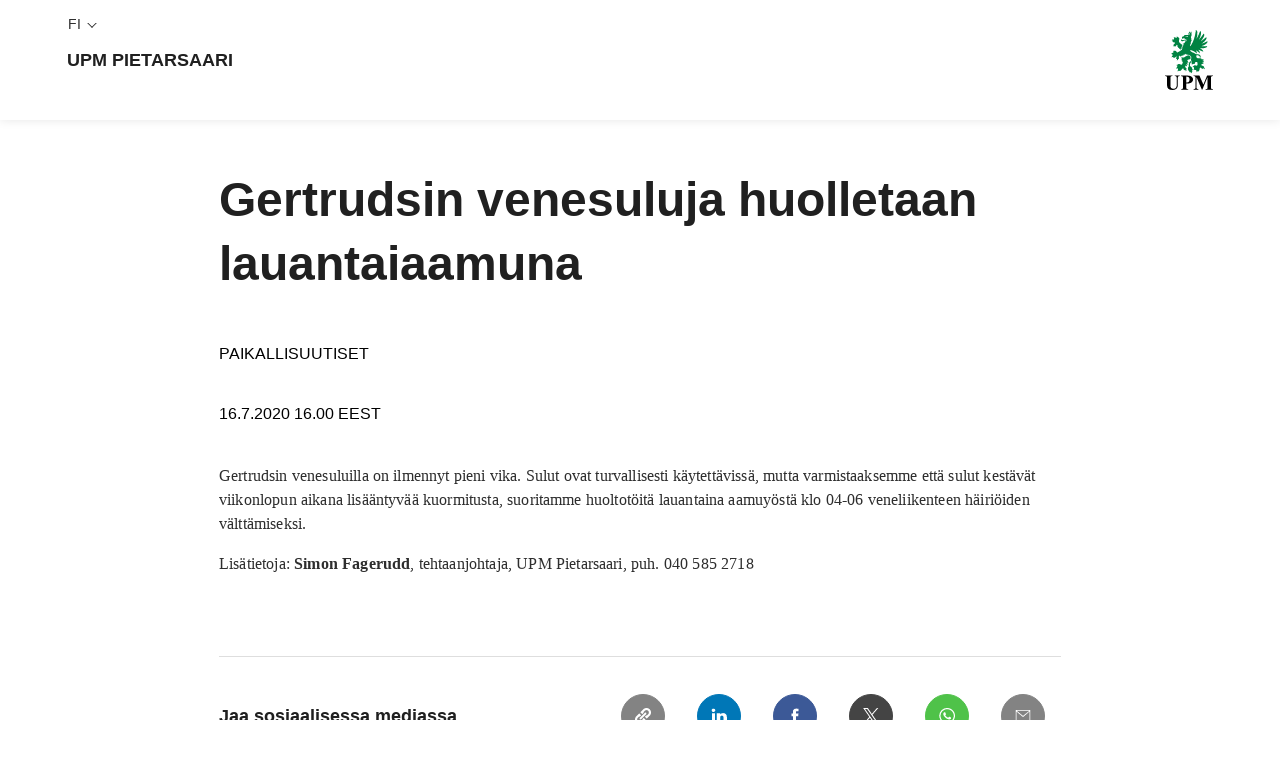

--- FILE ---
content_type: text/css
request_url: https://www.upmpulp.com/static/dist-vite/assets/Popup.0Iv2NX9B.css
body_size: 222
content:
.popup[data-v-625a219b]{display:inline-block}.popup__container[data-v-625a219b]{background-color:var(--color-black);border-radius:10px;color:var(--color-white);padding:20px;z-index:10000;box-shadow:5px 5px 25px #0003;transition:1s cubic-bezier(.19,1,.22,1);transition-property:opacity,box-shadow}.popup__container-enter[data-v-625a219b],.popup__container-leave-to[data-v-625a219b]{opacity:0;box-shadow:25px 25px 50px #000}.popup__header[data-v-625a219b]{display:flex;flex-direction:row;flex-wrap:nowrap;align-items:flex-start;justify-content:flex-start;padding-bottom:10px}.popup__header-text[data-v-625a219b]{flex:1 1 auto}.popup__header-close[data-v-625a219b]{flex:0 0 auto}.popup__arrow[data-v-625a219b]{position:absolute;width:8px;height:8px;z-index:-1}.popup__arrow[data-v-625a219b]:before{position:absolute;width:8px;height:8px;z-index:-1;content:"";transform:rotate(45deg);background:var(--color-black)}.popup__container[data-popper-placement^=top]>.popup__arrow[data-v-625a219b]{bottom:-4px}.popup__container[data-popper-placement^=bottom]>.popup__arrow[data-v-625a219b]{top:-4px}.popup__container[data-popper-placement^=left]>.popup__arrow[data-v-625a219b]{right:-4px}.popup__container[data-popper-placement^=right]>.popup__arrow[data-v-625a219b]{left:-4px}.popup__toggle-icon[data-v-625a219b]{display:inline-flex;flex:0 0 auto;align-items:center;justify-content:center;height:20px;width:20px;border-radius:10px;cursor:pointer;background-color:var(--color-black);font-family:var(--font-body);color:var(--color-white);-webkit-user-select:none;user-select:none;font-size:var(--typo-17);line-height:17px;font-weight:var(--typo-weight-600)}.invertedColors[data-v-625a219b]{color:var(--color-black);background-color:var(--color-white)}.invertedColors .popup__arrow[data-v-625a219b]:before{background-color:var(--color-white)}.invertedColors .popup__toggle-icon[data-v-625a219b]{color:var(--color-black);background-color:var(--color-white)}


--- FILE ---
content_type: text/javascript
request_url: https://www.upmpulp.com/static/dist-vite/assets/includes.C83fs66R.js
body_size: -153
content:
import{a as g}from"./_baseIndexOf.B088HIoS.js";import{e as p,t as v}from"./vue-router.Bc8Nffsi.js";import{v as h,i as u}from"./values.CIS-8ZVF.js";var M=Math.max;function y(s,r,a,t){s=p(s)?s:h(s),a=a&&!t?v(a):0;var i=s.length;return a<0&&(a=M(i+a,0)),u(s)?a<=i&&s.indexOf(r,a)>-1:!!i&&g(s,r,a)>-1}export{y as i};


--- FILE ---
content_type: text/javascript
request_url: https://www.upmpulp.com/static/dist-vite/assets/jump.module.CMCCKXsi.js
body_size: 219
content:
var S=function(n,e,r,u){return n/=u/2,n<1?r/2*n*n+e:(n--,-r/2*(n*(n-2)-1)+e)},b=typeof Symbol=="function"&&typeof Symbol.iterator=="symbol"?function(t){return typeof t}:function(t){return t&&typeof Symbol=="function"&&t.constructor===Symbol&&t!==Symbol.prototype?"symbol":typeof t},h=function(){var n=void 0,e=void 0,r=void 0,u=void 0,l=void 0,s=void 0,d=void 0,a=void 0,f=void 0,c=void 0,m=void 0,v=void 0;function w(){return window.scrollY||window.pageYOffset}function p(o){return o.getBoundingClientRect().top+e}function y(o){f||(f=o),c=o-f,m=l(c,e,d,a),window.scrollTo(0,m),c<a?window.requestAnimationFrame(y):g()}function g(){window.scrollTo(0,e+d),n&&s&&(n.setAttribute("tabindex","-1"),n.focus()),typeof v=="function"&&v(),f=!1}function k(o){var i=arguments.length>1&&arguments[1]!==void 0?arguments[1]:{};switch(a=i.duration||1e3,u=i.offset||0,v=i.callback,l=i.easing||S,s=i.a11y||!1,e=w(),typeof o>"u"?"undefined":b(o)){case"number":n=void 0,s=!1,r=e+o;break;case"object":n=o,r=p(n);break;case"string":n=document.querySelector(o),r=p(n);break}switch(d=r-e+u,b(i.duration)){case"number":a=i.duration;break;case"function":a=i.duration(d);break}window.requestAnimationFrame(y)}return k},q=h();export{q as s};


--- FILE ---
content_type: text/javascript
request_url: https://www.upmpulp.com/static/dist-vite/assets/initHelpers.DnLZOyC3.js
body_size: 346
content:
const l=()=>{var n,c;if(!((c=(n=window.epi)==null?void 0:n.EPiServer)!=null&&c.Forms)||typeof window.epi.EPiServer.Forms.init!="function")return;const r=window.epi.EPiServer.Forms,e=[...document.getElementsByTagName("form")].filter(({id:o})=>o&&r[o]);e.forEach(({id:o})=>{const i=r[o];i.DependencyInactiveElements&&(i.DependencyInactiveElements=[])}),r.__Initialized=!1,r.init(),e.forEach(o=>o.setAttribute("initialized","true"))},d=()=>{document.querySelectorAll("[after-vue]").forEach(t=>{var n;const e=document.createElement("script");for(const{name:c,value:o}of t.attributes)e.setAttribute(c,o);e.setAttribute("type","application/javascript"),e.hasAttribute("data-src")&&(e.setAttribute("src",e.getAttribute("data-src")??""),e.removeAttribute("data-src")),e.appendChild(document.createTextNode(t.innerHTML)),(n=t.parentNode)==null||n.replaceChild(e,t)})},m=()=>{a(),document.querySelectorAll('a[href^="#"]').forEach(r=>{r.addEventListener("click",function(t){const e=document.getElementById(this.getAttribute("href").replace("#",""));e&&s(t,e)})})},a=()=>{document.querySelectorAll('a[href^="'+document.location.pathname+'"]').forEach(t=>{const e=t.href.split("#");if(e.length>1&&e[1]!==""){const n=document.getElementById(e[1]);if(!n)return;t.href=document.location.search+"#"+e[1],t.addEventListener("click",c=>{s(c,n)})}})},s=(r,t)=>{r.preventDefault(),t.scrollIntoView({behavior:"smooth"}),t.setAttribute("tabindex","-1"),t.focus({preventScroll:!0})};export{d as a,m as h,l as i};


--- FILE ---
content_type: text/javascript
request_url: https://www.upmpulp.com/static/dist-vite/assets/cloneDeep.DIxIhkzu.js
body_size: -286
content:
import{b as o}from"./_baseClone.0kjMQt_A.js";var r=1,n=4;function a(e){return o(e,r|n)}export{a as c};


--- FILE ---
content_type: text/javascript
request_url: https://www.upmpulp.com/static/dist-vite/assets/popper-lite.BXqCMtX2.js
body_size: 6845
content:
var R="top",W="bottom",M="right",C="left",Et="auto",st=[R,W,M,C],Q="start",it="end",ce="clippingParents",Gt="viewport",nt="popper",ue="reference",Ft=st.reduce(function(t,e){return t.concat([e+"-"+Q,e+"-"+it])},[]),Jt=[].concat(st,[Et]).reduce(function(t,e){return t.concat([e,e+"-"+Q,e+"-"+it])},[]),pe="beforeRead",le="read",ve="afterRead",de="beforeMain",he="main",me="afterMain",ge="beforeWrite",ye="write",be="afterWrite",we=[pe,le,ve,de,he,me,ge,ye,be];function H(t){return t.split("-")[0]}function k(t){if(t==null)return window;if(t.toString()!=="[object Window]"){var e=t.ownerDocument;return e&&e.defaultView||window}return t}function J(t){var e=k(t).Element;return t instanceof e||t instanceof Element}function T(t){var e=k(t).HTMLElement;return t instanceof e||t instanceof HTMLElement}function Pt(t){if(typeof ShadowRoot>"u")return!1;var e=k(t).ShadowRoot;return t instanceof e||t instanceof ShadowRoot}var G=Math.max,mt=Math.min,Z=Math.round;function Ot(){var t=navigator.userAgentData;return t!=null&&t.brands&&Array.isArray(t.brands)?t.brands.map(function(e){return e.brand+"/"+e.version}).join(" "):navigator.userAgent}function Kt(){return!/^((?!chrome|android).)*safari/i.test(Ot())}function _(t,e,r){e===void 0&&(e=!1),r===void 0&&(r=!1);var n=t.getBoundingClientRect(),a=1,o=1;e&&T(t)&&(a=t.offsetWidth>0&&Z(n.width)/t.offsetWidth||1,o=t.offsetHeight>0&&Z(n.height)/t.offsetHeight||1);var c=J(t)?k(t):window,i=c.visualViewport,s=!Kt()&&r,u=(n.left+(s&&i?i.offsetLeft:0))/a,f=(n.top+(s&&i?i.offsetTop:0))/o,g=n.width/a,y=n.height/o;return{width:g,height:y,top:f,right:u+g,bottom:f+y,left:u,x:u,y:f}}function Dt(t){var e=_(t),r=t.offsetWidth,n=t.offsetHeight;return Math.abs(e.width-r)<=1&&(r=e.width),Math.abs(e.height-n)<=1&&(n=e.height),{x:t.offsetLeft,y:t.offsetTop,width:r,height:n}}function Qt(t,e){var r=e.getRootNode&&e.getRootNode();if(t.contains(e))return!0;if(r&&Pt(r)){var n=e;do{if(n&&t.isSameNode(n))return!0;n=n.parentNode||n.host}while(n)}return!1}function V(t){return t?(t.nodeName||"").toLowerCase():null}function N(t){return k(t).getComputedStyle(t)}function xe(t){return["table","td","th"].indexOf(V(t))>=0}function q(t){return((J(t)?t.ownerDocument:t.document)||window.document).documentElement}function gt(t){return V(t)==="html"?t:t.assignedSlot||t.parentNode||(Pt(t)?t.host:null)||q(t)}function qt(t){return!T(t)||N(t).position==="fixed"?null:t.offsetParent}function Oe(t){var e=/firefox/i.test(Ot()),r=/Trident/i.test(Ot());if(r&&T(t)){var n=N(t);if(n.position==="fixed")return null}var a=gt(t);for(Pt(a)&&(a=a.host);T(a)&&["html","body"].indexOf(V(a))<0;){var o=N(a);if(o.transform!=="none"||o.perspective!=="none"||o.contain==="paint"||["transform","perspective"].indexOf(o.willChange)!==-1||e&&o.willChange==="filter"||e&&o.filter&&o.filter!=="none")return a;a=a.parentNode}return null}function ft(t){for(var e=k(t),r=qt(t);r&&xe(r)&&N(r).position==="static";)r=qt(r);return r&&(V(r)==="html"||V(r)==="body"&&N(r).position==="static")?e:r||Oe(t)||e}function jt(t){return["top","bottom"].indexOf(t)>=0?"x":"y"}function at(t,e,r){return G(t,mt(e,r))}function Ae(t,e,r){var n=at(t,e,r);return n>r?r:n}function Zt(){return{top:0,right:0,bottom:0,left:0}}function _t(t){return Object.assign({},Zt(),t)}function te(t,e){return e.reduce(function(r,n){return r[n]=t,r},{})}var Ee=function(e,r){return e=typeof e=="function"?e(Object.assign({},r.rects,{placement:r.placement})):e,_t(typeof e!="number"?e:te(e,st))};function Pe(t){var e,r=t.state,n=t.name,a=t.options,o=r.elements.arrow,c=r.modifiersData.popperOffsets,i=H(r.placement),s=jt(i),u=[C,M].indexOf(i)>=0,f=u?"height":"width";if(!(!o||!c)){var g=Ee(a.padding,r),y=Dt(o),p=s==="y"?R:C,w=s==="y"?W:M,d=r.rects.reference[f]+r.rects.reference[s]-c[s]-r.rects.popper[f],v=c[s]-r.rects.reference[s],b=ft(o),O=b?s==="y"?b.clientHeight||0:b.clientWidth||0:0,A=d/2-v/2,l=g[p],h=O-y[f]-g[w],m=O/2-y[f]/2+A,x=at(l,m,h),D=s;r.modifiersData[n]=(e={},e[D]=x,e.centerOffset=x-m,e)}}function De(t){var e=t.state,r=t.options,n=r.element,a=n===void 0?"[data-popper-arrow]":n;a!=null&&(typeof a=="string"&&(a=e.elements.popper.querySelector(a),!a)||Qt(e.elements.popper,a)&&(e.elements.arrow=a))}const ir={name:"arrow",enabled:!0,phase:"main",fn:Pe,effect:De,requires:["popperOffsets"],requiresIfExists:["preventOverflow"]};var je={left:"right",right:"left",bottom:"top",top:"bottom"};function ht(t){return t.replace(/left|right|bottom|top/g,function(e){return je[e]})}var Be={start:"end",end:"start"};function Xt(t){return t.replace(/start|end/g,function(e){return Be[e]})}function Bt(t){var e=k(t),r=e.pageXOffset,n=e.pageYOffset;return{scrollLeft:r,scrollTop:n}}function $t(t){return _(q(t)).left+Bt(t).scrollLeft}function $e(t,e){var r=k(t),n=q(t),a=r.visualViewport,o=n.clientWidth,c=n.clientHeight,i=0,s=0;if(a){o=a.width,c=a.height;var u=Kt();(u||!u&&e==="fixed")&&(i=a.offsetLeft,s=a.offsetTop)}return{width:o,height:c,x:i+$t(t),y:s}}function Re(t){var e,r=q(t),n=Bt(t),a=(e=t.ownerDocument)==null?void 0:e.body,o=G(r.scrollWidth,r.clientWidth,a?a.scrollWidth:0,a?a.clientWidth:0),c=G(r.scrollHeight,r.clientHeight,a?a.scrollHeight:0,a?a.clientHeight:0),i=-n.scrollLeft+$t(t),s=-n.scrollTop;return N(a||r).direction==="rtl"&&(i+=G(r.clientWidth,a?a.clientWidth:0)-o),{width:o,height:c,x:i,y:s}}function Rt(t){var e=N(t),r=e.overflow,n=e.overflowX,a=e.overflowY;return/auto|scroll|overlay|hidden/.test(r+a+n)}function ee(t){return["html","body","#document"].indexOf(V(t))>=0?t.ownerDocument.body:T(t)&&Rt(t)?t:ee(gt(t))}function ot(t,e){var r;e===void 0&&(e=[]);var n=ee(t),a=n===((r=t.ownerDocument)==null?void 0:r.body),o=k(n),c=a?[o].concat(o.visualViewport||[],Rt(n)?n:[]):n,i=e.concat(c);return a?i:i.concat(ot(gt(c)))}function At(t){return Object.assign({},t,{left:t.x,top:t.y,right:t.x+t.width,bottom:t.y+t.height})}function Ce(t,e){var r=_(t,!1,e==="fixed");return r.top=r.top+t.clientTop,r.left=r.left+t.clientLeft,r.bottom=r.top+t.clientHeight,r.right=r.left+t.clientWidth,r.width=t.clientWidth,r.height=t.clientHeight,r.x=r.left,r.y=r.top,r}function Yt(t,e,r){return e===Gt?At($e(t,r)):J(e)?Ce(e,r):At(Re(q(t)))}function ke(t){var e=ot(gt(t)),r=["absolute","fixed"].indexOf(N(t).position)>=0,n=r&&T(t)?ft(t):t;return J(n)?e.filter(function(a){return J(a)&&Qt(a,n)&&V(a)!=="body"}):[]}function Te(t,e,r,n){var a=e==="clippingParents"?ke(t):[].concat(e),o=[].concat(a,[r]),c=o[0],i=o.reduce(function(s,u){var f=Yt(t,u,n);return s.top=G(f.top,s.top),s.right=mt(f.right,s.right),s.bottom=mt(f.bottom,s.bottom),s.left=G(f.left,s.left),s},Yt(t,c,n));return i.width=i.right-i.left,i.height=i.bottom-i.top,i.x=i.left,i.y=i.top,i}function tt(t){return t.split("-")[1]}function re(t){var e=t.reference,r=t.element,n=t.placement,a=n?H(n):null,o=n?tt(n):null,c=e.x+e.width/2-r.width/2,i=e.y+e.height/2-r.height/2,s;switch(a){case R:s={x:c,y:e.y-r.height};break;case W:s={x:c,y:e.y+e.height};break;case M:s={x:e.x+e.width,y:i};break;case C:s={x:e.x-r.width,y:i};break;default:s={x:e.x,y:e.y}}var u=a?jt(a):null;if(u!=null){var f=u==="y"?"height":"width";switch(o){case Q:s[u]=s[u]-(e[f]/2-r[f]/2);break;case it:s[u]=s[u]+(e[f]/2-r[f]/2);break}}return s}function Ct(t,e){e===void 0&&(e={});var r=e,n=r.placement,a=n===void 0?t.placement:n,o=r.strategy,c=o===void 0?t.strategy:o,i=r.boundary,s=i===void 0?ce:i,u=r.rootBoundary,f=u===void 0?Gt:u,g=r.elementContext,y=g===void 0?nt:g,p=r.altBoundary,w=p===void 0?!1:p,d=r.padding,v=d===void 0?0:d,b=_t(typeof v!="number"?v:te(v,st)),O=y===nt?ue:nt,A=t.rects.popper,l=t.elements[w?O:y],h=Te(J(l)?l:l.contextElement||q(t.elements.popper),s,f,c),m=_(t.elements.reference),x=re({reference:m,element:A,placement:a}),D=At(Object.assign({},A,x)),P=y===nt?D:m,E={top:h.top-P.top+b.top,bottom:P.bottom-h.bottom+b.bottom,left:h.left-P.left+b.left,right:P.right-h.right+b.right},j=t.modifiersData.offset;if(y===nt&&j){var L=j[a];Object.keys(E).forEach(function(B){var X=[M,W].indexOf(B)>=0?1:-1,Y=[R,W].indexOf(B)>=0?"y":"x";E[B]+=L[Y]*X})}return E}function Le(t,e){e===void 0&&(e={});var r=e,n=r.placement,a=r.boundary,o=r.rootBoundary,c=r.padding,i=r.flipVariations,s=r.allowedAutoPlacements,u=s===void 0?Jt:s,f=tt(n),g=f?i?Ft:Ft.filter(function(w){return tt(w)===f}):st,y=g.filter(function(w){return u.indexOf(w)>=0});y.length===0&&(y=g);var p=y.reduce(function(w,d){return w[d]=Ct(t,{placement:d,boundary:a,rootBoundary:o,padding:c})[H(d)],w},{});return Object.keys(p).sort(function(w,d){return p[w]-p[d]})}function Se(t){if(H(t)===Et)return[];var e=ht(t);return[Xt(t),e,Xt(e)]}function We(t){var e=t.state,r=t.options,n=t.name;if(!e.modifiersData[n]._skip){for(var a=r.mainAxis,o=a===void 0?!0:a,c=r.altAxis,i=c===void 0?!0:c,s=r.fallbackPlacements,u=r.padding,f=r.boundary,g=r.rootBoundary,y=r.altBoundary,p=r.flipVariations,w=p===void 0?!0:p,d=r.allowedAutoPlacements,v=e.options.placement,b=H(v),O=b===v,A=s||(O||!w?[ht(v)]:Se(v)),l=[v].concat(A).reduce(function(K,F){return K.concat(H(F)===Et?Le(e,{placement:F,boundary:f,rootBoundary:g,padding:u,flipVariations:w,allowedAutoPlacements:d}):F)},[]),h=e.rects.reference,m=e.rects.popper,x=new Map,D=!0,P=l[0],E=0;E<l.length;E++){var j=l[E],L=H(j),B=tt(j)===Q,X=[R,W].indexOf(L)>=0,Y=X?"width":"height",$=Ct(e,{placement:j,boundary:f,rootBoundary:g,altBoundary:y,padding:u}),S=X?B?M:C:B?W:R;h[Y]>m[Y]&&(S=ht(S));var ct=ht(S),I=[];if(o&&I.push($[L]<=0),i&&I.push($[S]<=0,$[ct]<=0),I.every(function(K){return K})){P=j,D=!1;break}x.set(j,I)}if(D)for(var ut=w?3:1,yt=function(F){var rt=l.find(function(lt){var z=x.get(lt);if(z)return z.slice(0,F).every(function(bt){return bt})});if(rt)return P=rt,"break"},et=ut;et>0;et--){var pt=yt(et);if(pt==="break")break}e.placement!==P&&(e.modifiersData[n]._skip=!0,e.placement=P,e.reset=!0)}}const sr={name:"flip",enabled:!0,phase:"main",fn:We,requiresIfExists:["offset"],data:{_skip:!1}};function Me(t,e,r){var n=H(t),a=[C,R].indexOf(n)>=0?-1:1,o=typeof r=="function"?r(Object.assign({},e,{placement:t})):r,c=o[0],i=o[1];return c=c||0,i=(i||0)*a,[C,M].indexOf(n)>=0?{x:i,y:c}:{x:c,y:i}}function He(t){var e=t.state,r=t.options,n=t.name,a=r.offset,o=a===void 0?[0,0]:a,c=Jt.reduce(function(f,g){return f[g]=Me(g,e.rects,o),f},{}),i=c[e.placement],s=i.x,u=i.y;e.modifiersData.popperOffsets!=null&&(e.modifiersData.popperOffsets.x+=s,e.modifiersData.popperOffsets.y+=u),e.modifiersData[n]=c}const fr={name:"offset",enabled:!0,phase:"main",requires:["popperOffsets"],fn:He};function Ve(t){return t==="x"?"y":"x"}function Ne(t){var e=t.state,r=t.options,n=t.name,a=r.mainAxis,o=a===void 0?!0:a,c=r.altAxis,i=c===void 0?!1:c,s=r.boundary,u=r.rootBoundary,f=r.altBoundary,g=r.padding,y=r.tether,p=y===void 0?!0:y,w=r.tetherOffset,d=w===void 0?0:w,v=Ct(e,{boundary:s,rootBoundary:u,padding:g,altBoundary:f}),b=H(e.placement),O=tt(e.placement),A=!O,l=jt(b),h=Ve(l),m=e.modifiersData.popperOffsets,x=e.rects.reference,D=e.rects.popper,P=typeof d=="function"?d(Object.assign({},e.rects,{placement:e.placement})):d,E=typeof P=="number"?{mainAxis:P,altAxis:P}:Object.assign({mainAxis:0,altAxis:0},P),j=e.modifiersData.offset?e.modifiersData.offset[e.placement]:null,L={x:0,y:0};if(m){if(o){var B,X=l==="y"?R:C,Y=l==="y"?W:M,$=l==="y"?"height":"width",S=m[l],ct=S+v[X],I=S-v[Y],ut=p?-D[$]/2:0,yt=O===Q?x[$]:D[$],et=O===Q?-D[$]:-x[$],pt=e.elements.arrow,K=p&&pt?Dt(pt):{width:0,height:0},F=e.modifiersData["arrow#persistent"]?e.modifiersData["arrow#persistent"].padding:Zt(),rt=F[X],lt=F[Y],z=at(0,x[$],K[$]),bt=A?x[$]/2-ut-z-rt-E.mainAxis:yt-z-rt-E.mainAxis,ne=A?-x[$]/2+ut+z+lt+E.mainAxis:et+z+lt+E.mainAxis,wt=e.elements.arrow&&ft(e.elements.arrow),ae=wt?l==="y"?wt.clientTop||0:wt.clientLeft||0:0,kt=(B=j==null?void 0:j[l])!=null?B:0,oe=S+bt-kt-ae,ie=S+ne-kt,Tt=at(p?mt(ct,oe):ct,S,p?G(I,ie):I);m[l]=Tt,L[l]=Tt-S}if(i){var Lt,se=l==="x"?R:C,fe=l==="x"?W:M,U=m[h],vt=h==="y"?"height":"width",St=U+v[se],Wt=U-v[fe],xt=[R,C].indexOf(b)!==-1,Mt=(Lt=j==null?void 0:j[h])!=null?Lt:0,Ht=xt?St:U-x[vt]-D[vt]-Mt+E.altAxis,Vt=xt?U+x[vt]+D[vt]-Mt-E.altAxis:Wt,Nt=p&&xt?Ae(Ht,U,Vt):at(p?Ht:St,U,p?Vt:Wt);m[h]=Nt,L[h]=Nt-U}e.modifiersData[n]=L}}const cr={name:"preventOverflow",enabled:!0,phase:"main",fn:Ne,requiresIfExists:["offset"]};function Fe(t){return{scrollLeft:t.scrollLeft,scrollTop:t.scrollTop}}function qe(t){return t===k(t)||!T(t)?Bt(t):Fe(t)}function Xe(t){var e=t.getBoundingClientRect(),r=Z(e.width)/t.offsetWidth||1,n=Z(e.height)/t.offsetHeight||1;return r!==1||n!==1}function Ye(t,e,r){r===void 0&&(r=!1);var n=T(e),a=T(e)&&Xe(e),o=q(e),c=_(t,a,r),i={scrollLeft:0,scrollTop:0},s={x:0,y:0};return(n||!n&&!r)&&((V(e)!=="body"||Rt(o))&&(i=qe(e)),T(e)?(s=_(e,!0),s.x+=e.clientLeft,s.y+=e.clientTop):o&&(s.x=$t(o))),{x:c.left+i.scrollLeft-s.x,y:c.top+i.scrollTop-s.y,width:c.width,height:c.height}}function Ie(t){var e=new Map,r=new Set,n=[];t.forEach(function(o){e.set(o.name,o)});function a(o){r.add(o.name);var c=[].concat(o.requires||[],o.requiresIfExists||[]);c.forEach(function(i){if(!r.has(i)){var s=e.get(i);s&&a(s)}}),n.push(o)}return t.forEach(function(o){r.has(o.name)||a(o)}),n}function ze(t){var e=Ie(t);return we.reduce(function(r,n){return r.concat(e.filter(function(a){return a.phase===n}))},[])}function Ue(t){var e;return function(){return e||(e=new Promise(function(r){Promise.resolve().then(function(){e=void 0,r(t())})})),e}}function Ge(t){var e=t.reduce(function(r,n){var a=r[n.name];return r[n.name]=a?Object.assign({},a,n,{options:Object.assign({},a.options,n.options),data:Object.assign({},a.data,n.data)}):n,r},{});return Object.keys(e).map(function(r){return e[r]})}var It={placement:"bottom",modifiers:[],strategy:"absolute"};function zt(){for(var t=arguments.length,e=new Array(t),r=0;r<t;r++)e[r]=arguments[r];return!e.some(function(n){return!(n&&typeof n.getBoundingClientRect=="function")})}function ur(t){t===void 0&&(t={});var e=t,r=e.defaultModifiers,n=r===void 0?[]:r,a=e.defaultOptions,o=a===void 0?It:a;return function(i,s,u){u===void 0&&(u=o);var f={placement:"bottom",orderedModifiers:[],options:Object.assign({},It,o),modifiersData:{},elements:{reference:i,popper:s},attributes:{},styles:{}},g=[],y=!1,p={state:f,setOptions:function(b){var O=typeof b=="function"?b(f.options):b;d(),f.options=Object.assign({},o,f.options,O),f.scrollParents={reference:J(i)?ot(i):i.contextElement?ot(i.contextElement):[],popper:ot(s)};var A=ze(Ge([].concat(n,f.options.modifiers)));return f.orderedModifiers=A.filter(function(l){return l.enabled}),w(),p.update()},forceUpdate:function(){if(!y){var b=f.elements,O=b.reference,A=b.popper;if(zt(O,A)){f.rects={reference:Ye(O,ft(A),f.options.strategy==="fixed"),popper:Dt(A)},f.reset=!1,f.placement=f.options.placement,f.orderedModifiers.forEach(function(E){return f.modifiersData[E.name]=Object.assign({},E.data)});for(var l=0;l<f.orderedModifiers.length;l++){if(f.reset===!0){f.reset=!1,l=-1;continue}var h=f.orderedModifiers[l],m=h.fn,x=h.options,D=x===void 0?{}:x,P=h.name;typeof m=="function"&&(f=m({state:f,options:D,name:P,instance:p})||f)}}}},update:Ue(function(){return new Promise(function(v){p.forceUpdate(),v(f)})}),destroy:function(){d(),y=!0}};if(!zt(i,s))return p;p.setOptions(u).then(function(v){!y&&u.onFirstUpdate&&u.onFirstUpdate(v)});function w(){f.orderedModifiers.forEach(function(v){var b=v.name,O=v.options,A=O===void 0?{}:O,l=v.effect;if(typeof l=="function"){var h=l({state:f,name:b,instance:p,options:A}),m=function(){};g.push(h||m)}})}function d(){g.forEach(function(v){return v()}),g=[]}return p}}var dt={passive:!0};function Je(t){var e=t.state,r=t.instance,n=t.options,a=n.scroll,o=a===void 0?!0:a,c=n.resize,i=c===void 0?!0:c,s=k(e.elements.popper),u=[].concat(e.scrollParents.reference,e.scrollParents.popper);return o&&u.forEach(function(f){f.addEventListener("scroll",r.update,dt)}),i&&s.addEventListener("resize",r.update,dt),function(){o&&u.forEach(function(f){f.removeEventListener("scroll",r.update,dt)}),i&&s.removeEventListener("resize",r.update,dt)}}const Ke={name:"eventListeners",enabled:!0,phase:"write",fn:function(){},effect:Je,data:{}};function Qe(t){var e=t.state,r=t.name;e.modifiersData[r]=re({reference:e.rects.reference,element:e.rects.popper,placement:e.placement})}const Ze={name:"popperOffsets",enabled:!0,phase:"read",fn:Qe,data:{}};var _e={top:"auto",right:"auto",bottom:"auto",left:"auto"};function tr(t,e){var r=t.x,n=t.y,a=e.devicePixelRatio||1;return{x:Z(r*a)/a||0,y:Z(n*a)/a||0}}function Ut(t){var e,r=t.popper,n=t.popperRect,a=t.placement,o=t.variation,c=t.offsets,i=t.position,s=t.gpuAcceleration,u=t.adaptive,f=t.roundOffsets,g=t.isFixed,y=c.x,p=y===void 0?0:y,w=c.y,d=w===void 0?0:w,v=typeof f=="function"?f({x:p,y:d}):{x:p,y:d};p=v.x,d=v.y;var b=c.hasOwnProperty("x"),O=c.hasOwnProperty("y"),A=C,l=R,h=window;if(u){var m=ft(r),x="clientHeight",D="clientWidth";if(m===k(r)&&(m=q(r),N(m).position!=="static"&&i==="absolute"&&(x="scrollHeight",D="scrollWidth")),m=m,a===R||(a===C||a===M)&&o===it){l=W;var P=g&&m===h&&h.visualViewport?h.visualViewport.height:m[x];d-=P-n.height,d*=s?1:-1}if(a===C||(a===R||a===W)&&o===it){A=M;var E=g&&m===h&&h.visualViewport?h.visualViewport.width:m[D];p-=E-n.width,p*=s?1:-1}}var j=Object.assign({position:i},u&&_e),L=f===!0?tr({x:p,y:d},k(r)):{x:p,y:d};if(p=L.x,d=L.y,s){var B;return Object.assign({},j,(B={},B[l]=O?"0":"",B[A]=b?"0":"",B.transform=(h.devicePixelRatio||1)<=1?"translate("+p+"px, "+d+"px)":"translate3d("+p+"px, "+d+"px, 0)",B))}return Object.assign({},j,(e={},e[l]=O?d+"px":"",e[A]=b?p+"px":"",e.transform="",e))}function er(t){var e=t.state,r=t.options,n=r.gpuAcceleration,a=n===void 0?!0:n,o=r.adaptive,c=o===void 0?!0:o,i=r.roundOffsets,s=i===void 0?!0:i,u={placement:H(e.placement),variation:tt(e.placement),popper:e.elements.popper,popperRect:e.rects.popper,gpuAcceleration:a,isFixed:e.options.strategy==="fixed"};e.modifiersData.popperOffsets!=null&&(e.styles.popper=Object.assign({},e.styles.popper,Ut(Object.assign({},u,{offsets:e.modifiersData.popperOffsets,position:e.options.strategy,adaptive:c,roundOffsets:s})))),e.modifiersData.arrow!=null&&(e.styles.arrow=Object.assign({},e.styles.arrow,Ut(Object.assign({},u,{offsets:e.modifiersData.arrow,position:"absolute",adaptive:!1,roundOffsets:s})))),e.attributes.popper=Object.assign({},e.attributes.popper,{"data-popper-placement":e.placement})}const rr={name:"computeStyles",enabled:!0,phase:"beforeWrite",fn:er,data:{}};function nr(t){var e=t.state;Object.keys(e.elements).forEach(function(r){var n=e.styles[r]||{},a=e.attributes[r]||{},o=e.elements[r];!T(o)||!V(o)||(Object.assign(o.style,n),Object.keys(a).forEach(function(c){var i=a[c];i===!1?o.removeAttribute(c):o.setAttribute(c,i===!0?"":i)}))})}function ar(t){var e=t.state,r={popper:{position:e.options.strategy,left:"0",top:"0",margin:"0"},arrow:{position:"absolute"},reference:{}};return Object.assign(e.elements.popper.style,r.popper),e.styles=r,e.elements.arrow&&Object.assign(e.elements.arrow.style,r.arrow),function(){Object.keys(e.elements).forEach(function(n){var a=e.elements[n],o=e.attributes[n]||{},c=Object.keys(e.styles.hasOwnProperty(n)?e.styles[n]:r[n]),i=c.reduce(function(s,u){return s[u]="",s},{});!T(a)||!V(a)||(Object.assign(a.style,i),Object.keys(o).forEach(function(s){a.removeAttribute(s)}))})}}const or={name:"applyStyles",enabled:!0,phase:"write",fn:nr,effect:ar,requires:["computeStyles"]};var pr=[Ke,Ze,rr,or];export{cr as a,ir as b,pr as d,sr as f,fr as o,ur as p};
